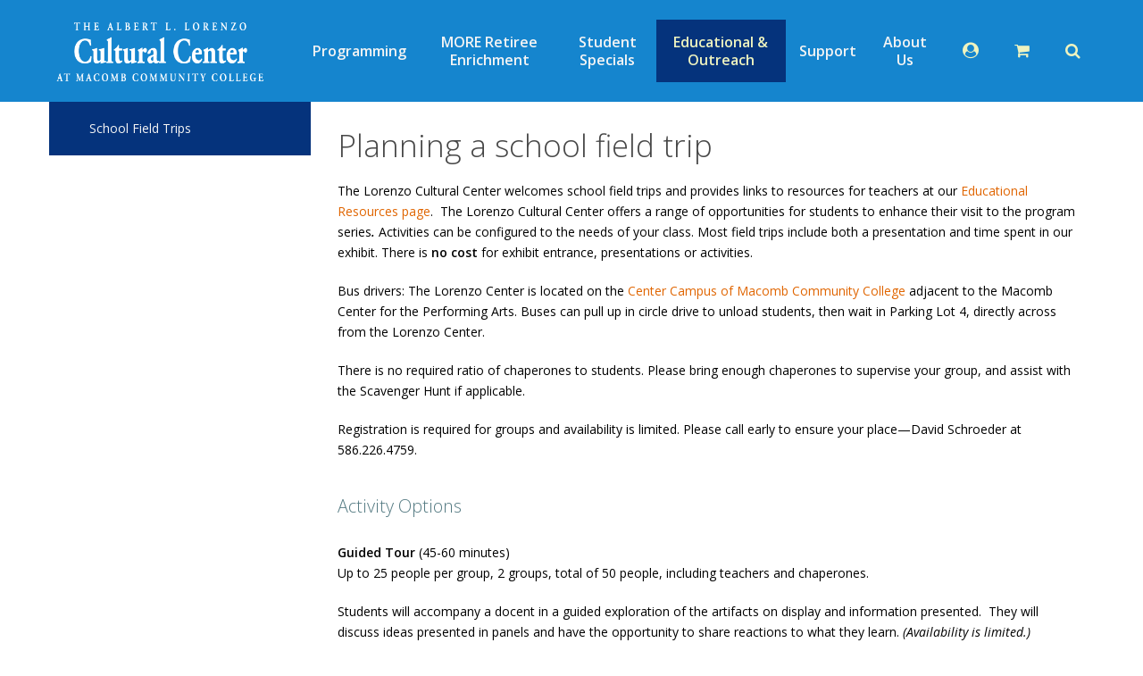

--- FILE ---
content_type: text/html
request_url: https://www.lorenzoculturalcenter.com/educational-resources/School%20Field%20Trips.html
body_size: 5264
content:
<!DOCTYPE html>
<html xmlns="http://www.w3.org/1999/xhtml" lang="en">
<head>
<meta charset="utf-8"/>
<meta content="IE=edge" http-equiv="X-UA-Compatible"/>
<meta content="width=device-width, initial-scale=1" name="viewport"/><link href="/favicon.ico" rel="shortcut icon" type="image/x-icon"/><link href="/favicon.ico" rel="icon" type="image/x-icon"/>
<title>School Field Trips</title>
<!-- Fonts -->
<link href="../_files/_redesign/css/fonts.css" rel="stylesheet"/>

<!-- Bootstrap -->
<link href="../_files/_redesign/css/bootstrap.css" rel="stylesheet"/>

<!-- Icons -->
<link href="https://maxcdn.bootstrapcdn.com/font-awesome/4.7.0/css/font-awesome.min.css" rel="stylesheet"/>

<!-- Libs -->
<link href="https://cdnjs.cloudflare.com/ajax/libs/slick-carousel/1.6.0/slick.min.css" rel="stylesheet"/>

<!-- Site Stylesheet -->
<link href="../_files/_redesign/css/main.css" rel="stylesheet"/>

	<!-- Google Tag Manager -->
	<script>(function(w,d,s,l,i){w[l]=w[l]||[];w[l].push({'gtm.start':
new Date().getTime(),event:'gtm.js'});var f=d.getElementsByTagName(s)[0],
j=d.createElement(s),dl=l!='dataLayer'?'&l='+l:'';j.async=true;j.src=
'https://www.googletagmanager.com/gtm.js?id='+i+dl;f.parentNode.insertBefore(j,f);
})(window,document,'script','dataLayer','GTM-M42ZHN7');</script>
	<!-- End Google Tag Manager -->
	
<meta content="wpJIJ7hq7ofVeQVRMk_pBzGzYEP8npckGSwVjGcEnRQ" name="google-site-verification"/>

<!-- HTML5 shim and Respond.js for IE8 support of HTML5 elements and media queries -->
<!-- WARNING: Respond.js doesn't work if you view the page via file:// -->
<!--[if lt IE 9]>
    <script src="https://oss.maxcdn.com/html5shiv/3.7.3/html5shiv.min.js"></script>
    <script src="https://oss.maxcdn.com/respond/1.4.2/respond.min.js"></script>
<![endif]-->

<script>
(function() {
  var cx = '432d06d40137c4ce7';
  var gcse = document.createElement('script');
  gcse.type = 'text/javascript';
  gcse.async = true;
  gcse.src = 'https://cse.google.com/cse.js?cx=' + cx;
  var s = document.getElementsByTagName('script')[0];
  s.parentNode.insertBefore(gcse, s);
})();
</script>



</head>
<body class="macomb-center">
    <!-- Google Tag Manager (noscript) -->

<noscript><iframe src="https://www.googletagmanager.com/ns.html?id=GTM-M42ZHN7"
height="0" width="0" style="display:none;visibility:hidden"></iframe></noscript>

<!-- End Google Tag Manager (noscript) -->
<a class="sr-only sr-only-focusable" href="#main-content">Skip to main content</a> 

<header>
	<nav class="navbar" id="primary-nav">
		<div class="container container-relative">
			<!-- Brand and toggle get grouped for better mobile display -->
			<div class="navbar-header">
			    <div class="mobile-navbar-left">
    				<button aria-expanded="false" class="navbar-toggle collapsed" data-target="#macomb-center-nav" data-toggle="collapse" type="button">
    					<span class="sr-only">Toggle navigation</span>
    					<span class="icon-bar"></span>
    					<span class="icon-bar"></span>
    					<span class="icon-bar"></span>
    				</button>
    				
    				<a class="navbar-brand" href="../index.html">
					    <img alt="Lorenzo Cultural Center Logo" src="../_files/_redesign/images/CulturalCntrColateralInsigniaWHT.png"/>
				    </a>
    			</div>
    			<div class="mobile-navbar-right">
    			    <a href="../box-office/account.html" title="account login">
				        <span class="sr-only">Account</span>
				       <i aria-hidden="true" class="fa fa-user-circle"></i>
				    </a>
    				<a href="../box-office/checkout.html" title="view your cart">
				        <span class="sr-only">Checkout</span>
				        <i aria-hidden="true" class="fa fa-shopping-cart"></i>
				    </a>
    				<button aria-expanded="false" class="navbar-toggle navbar-toggle-right" data-target="#search-bar" data-toggle="collapse" type="button">
    					<span class="sr-only">Toggle search</span>
    					<i aria-hidden="true" class="fa fa-search"></i>
    				</button>
    			</div>
			</div>
			<!-- Collect the nav links, forms, and other content for toggling -->
			<div class="collapse navbar-collapse" id="macomb-center-nav">
				<ul class="nav navbar-nav navbar-right">

				    				            					<li class="dropdown">
    					        					        					        					        					    <a aria-expanded="false" aria-haspopup="true" class="dropdown-toggle" data-toggle="dropdown" href="../programming/index.html">
    					        Programming
    						</a>
        					        					<ul class="dropdown-menu">
        					            					                					                    					                            					                							<li>
            								<a href="../programming/submit-your-story.html">Submit Your Story</a>
            							</li>
            						    							        					                					                    					                            					                							<li>
            								<a href="../programming/index.html">Exhibits</a>
            							</li>
            						    							        					                					                    					                            					                							<li>
            								<a href="../programming/cultural-excursions.html">Cultural Excursions</a>
            							</li>
            						    							        					                					                    					                            					                							<li>
            								<a href="../programming/day-of-the-dead.html">Day of the Dead</a>
            							</li>
            						    							        					                					                    					                            					                							<li>
            								<a href="../programming/museum-theatre.html">Museum Theatre</a>
            							</li>
            						    							    						</ul>
    					</li>
    								            					<li class="dropdown">
    					        					        					        					        					    <a aria-expanded="false" aria-haspopup="true" class="dropdown-toggle" data-toggle="dropdown" href="../more/index.html">
    					        MORE Retiree Enrichment
    						</a>
        					        					<ul class="dropdown-menu">
        					            					                					                    					                            					                							<li>
            								<a href="../more/index.html">Session Registration</a>
            							</li>
            						    							    						</ul>
    					</li>
    								            					<li class="dropdown">
    					        					        					        					        					    <a aria-expanded="false" aria-haspopup="true" class="dropdown-toggle" data-toggle="dropdown" href="../student-specials/index.html">
    					        Student Specials
    						</a>
        					        					<ul class="dropdown-menu">
        					            					                					                    					                            					                							<li>
            								<a href="../student-specials/index.html">Student Specials</a>
            							</li>
            						    							    						</ul>
    					</li>
    								        				            					<li class="active dropdown">
    					        					        					        					        					    <a aria-expanded="false" aria-haspopup="true" class="dropdown-toggle" data-toggle="dropdown" href="index.html">
    					        Educational &amp; Outreach
    						</a>
        					        					<ul class="dropdown-menu">
        					            					                					                    					                            					                							<li>
            								<a href="index.html">Educational &amp; Outreach</a>
            							</li>
            						    							        					                					                    					                            					                							<li>
            								<a href="School Field Trips.html">School Field Trips</a>
            							</li>
            						    							    						</ul>
    					</li>
    								            					<li class="dropdown">
    					        					        					        					        					    <a aria-expanded="false" aria-haspopup="true" class="dropdown-toggle" data-toggle="dropdown" href="../support/index.html">
    					        Support
    						</a>
        					        					<ul class="dropdown-menu">
        					            					                					                    					                            					                							<li>
            								<a href="../support/index.html">Give Today</a>
            							</li>
            						    							        					                					                    					                            					                							<li>
            								<a href="../support/program-partners.html">Program Partners</a>
            							</li>
            						    							        					                					                    					                            					                							<li>
            								<a href="../support/sponsors.html">Our Sponsors</a>
            							</li>
            						    							        					                					                    					                            					                							<li>
            								<a href="../support/sponsorship.html">Sponsorship</a>
            							</li>
            						    							        					                					                    					                            					                							<li>
            								<a href="../support/become-a-volunteer.html">Become a Volunteer</a>
            							</li>
            						    							    						</ul>
    					</li>
    								            					<li class="dropdown">
    					        					        					        					        					    <a aria-expanded="false" aria-haspopup="true" class="dropdown-toggle" data-toggle="dropdown" href="../about-us/index.html">
    					        About Us
    						</a>
        					        					<ul class="dropdown-menu">
        					            					                					                    					                            					                							<li>
            								<a href="../about-us/index.html">About Us</a>
            							</li>
            						    							        					                					                    					                            					                							<li>
            								<a href="../about-us/board-of-trustees.html">Board of Trustees</a>
            							</li>
            						    							        					                					                    					                            					                							<li>
            								<a href="../about-us/map.html">Map &amp; Driving Directions</a>
            							</li>
            						    							        					                					                    					                            					                							<li>
            								<a href="../about-us/Planning Your Visit.html">Planning Your Visit</a>
            							</li>
            						    							        					                					                    					                            					                							<li>
            								<a href="../about-us/Frequently Asked Questions.html">FAQs</a>
            							</li>
            						    							        					                					                    					                            					                							<li>
            								<a href="../about-us/contact-us.html">Contact Us</a>
            							</li>
            						    							    						</ul>
    					</li>
    				    				
    				<li class="hidden-xs">
    				    <a href="../box-office/account.html" title="account login">
    				        <span class="sr-only">Account</span>
    				       <i aria-hidden="true" class="fa fa-user-circle"></i>
    				    </a>
    				</li>
    				
    				<li class="hidden-xs">
    				    <a href="../box-office/checkout.html" title="view your cart">
    				        <span class="sr-only">Checkout</span>
    				        <i aria-hidden="true" class="fa fa-shopping-cart"></i>
    				    </a>
    				</li>
    				
    				<li class="hidden-xs">
						<a aria-expanded="false" data-target="#search-bar" data-toggle="collapse" href="#search-bar" type="button">
							<span class="sr-only">Toggle search</span>
							<i aria-hidden="true" class="fa fa-search"></i>
						</a>
					</li>
				</ul>
			</div>
			<!-- /.navbar-collapse -->
			<div class="collapse" id="search-bar">
                <form action="../search.html" class="form-inline">
                    <div class="form-group">
                        <label class="sr-only" for="search-site">Search Site</label>
                        <input name="cx" type="hidden" value="54efb775463bb271b"/> 
                                                <input name="ie" type="hidden" value="UTF-8"/> 
                        <div class="input-group">
                            <input class="form-control" id="search-site" name="q" placeholder="Search" type="text"/>
                            <button class="input-group-addon btn" type="submit">
                                <span class="sr-only">Toggle search</span>
                                <i class="fa fa-search" aria-hidden="true"></i>
                            </button>
                        </div>
                    </div>
                <input type="hidden" name="as_sfid" value="AAAAAAVjyE7lAePFkGdlxdy2rGXUMMc9SY7aMOkLvls6AxrMVq7P7SumHKWobqNv6MyJqAzFhEluL8uioHotU4vJbJrODaCsGRteq-WOgKquqpTvItUu1IPv2prPeXSIDrC6Vlw=" /><input type="hidden" name="as_fid" value="ff0226a3dfeca6dae7cb78e03a4676f63a6d3f02" /></form>
            </div>
		</div>
		<!-- /.container -->
	</nav>
</header>
<div class="container" id="main-content" tabindex="-1">
<div class="row row-with-positioning">
<div class="col-sm-9 col-sm-push-3 col-positioning-z-1">
    <article class="interior-page">
                            <h1>Planning a school field trip</h1>
                            <p><p>The Lorenzo Cultural Center welcomes school field trips and provides links to resources for teachers at our<span>&#160;</span><a href="https://www.lorenzoculturalcenter.com/educational-resources/index.html">Educational Resources page</a>.&#160; The Lorenzo Cultural Center offers a range of opportunities for students to enhance their visit to the program series<strong><em>.<span>&#160;</span></em></strong>Activities can be configured to the needs of your class. Most field trips include both a presentation and time spent in our exhibit. There is<span>&#160;</span><strong>no cost</strong><span>&#160;</span>for exhibit entrance, presentations or activities.</p>
<p>Bus drivers: The Lorenzo Center is located on the<span>&#160;</span><a href="https://www.lorenzoculturalcenter.com/attachments%20PDFs/Center-Campus.pdf">Center Campus of Macomb Community College</a>&#160;adjacent to the Macomb Center for the Performing Arts. Buses can pull up in circle drive to unload students, then wait in Parking Lot 4, directly across from the Lorenzo Center.</p>
<p>There is no required ratio of chaperones to students. Please bring enough chaperones to supervise your group, and assist with the Scavenger Hunt if applicable.</p>
<p>Registration is required for groups and availability is limited. Please call early to ensure your place&#8212;David Schroeder at 586.226.4759.</p>
<h2><br/>Activity Options</h2>
&#8203;
<table>
<tbody>
<tr>
<td>
<p><strong>Guided Tour&#160;</strong>(45-60 minutes)<br/>Up to 25 people per group, 2 groups, total of 50 people, including teachers and chaperones.</p>
<p>Students will accompany a docent in a guided exploration of the artifacts on display and information presented.&#160; They will discuss ideas presented in panels and have the opportunity to share reactions to what they learn.<span>&#160;</span><em>(Availability is limited.)</em></p>
<p><strong>Scavenger Hunt (self-guided activity)&#160;</strong>(45 - 60 minutes)<br/>Up to 200 students plus chaperones and teachers.</p>
<p>Students will use panels and artifacts in the exhibit to complete questions on a double-sided worksheet. Answers can be found in the exhibit as students explore. The scavenger hunt also compels students to think about and react to the exhibit by asking some open-ended questions that could be used for discussion or essay assignments in class.</p>
<p><strong>Onsite Presentations<br/></strong>(Each presentation lasts approximately 1 hour)</p>
<p>Please see our Brochure<a href="https://www.lorenzoculturalcenter.com/attachments%20PDFs/tall-tales-and-folklore-brochure-text.pdf"></a><span>&#160;</span>for a full listing of presentations, workshops and lectures, led by locally and nationally known authors, professors, historians and performers.&#160; For information about which presentations are best for your students, please call David Schroeder at 586.226.4759.</p>
<p><strong>Online Resources</strong></p>
<p><a href="https://www.lorenzoculturalcenter.com/educational-resources/index.html">Find links to lesson plans, local resources, books, and websites</a><span>&#160;</span>to more fully explore the themes of the program series. Resources also include the exhibit text, which you could use with your students before or after your visit.</p>
</td>
</tr>
</tbody>
</table></p>
                                                </article>
</div> 

<div class="col-sm-3 col-sm-pull-9 col-positioning-z-10">
    <div class="subnav-container">
        <ul class="subnav list-unstyled">
                                                                            <li><a href="School Field Trips.html">School Field Trips</a></li>
                    </ul>
    </div>
</div></div>


<div class="container container-center">
    <a href="https://www.macomb.edu/index.html" target="_blank">
        <img alt="Lorenzo Cultural Center" class="img-responsive margin-auto" src="../_files/_redesign/images/macomb-logo.png"/>
    </a>
</div>
</div>
<pre><code><strong>ALBERT L. LORENZO CULTURAL CENTER</strong><br/>MACOMB&#160;COUNTY'S&#160;PLACE&#160;FOR&#160;DISCOVERY&#160;<br/></code><code>Macomb Community College-Center Campus&#160;|&#160;</code><code>44575 Gar&#64257;eld Road&#160;|&#160;</code><code><span itemprop="addressLocality">Clinton Township, MI&#160;</span><span itemprop="postalCode">48038-1139<br/><strong>Office Hours:</strong> 8am-5pm | </span><strong>Contact Us:</strong> <a href="tel:586.286.2222">586.445.7348</a> | <a href="mailto:CulturalCenter@macomb.edu">CulturalCenter@macomb.edu</a> <a href="tel:586.286.2222"><br/></a></code></pre>
<div id="footer">
<div class="container">
<div class="row" itemtype="http://schema.org/Organization"><a href="http://www.MacombCenter.com">Macomb Center for the Performing Arts</a></div>
<div class="row" itemtype="http://schema.org/Organization"></div>
<div class="row" itemtype="http://schema.org/Organization"><a href="#">Privacy Policy</a></div>
</div>
</div> <!-- jQuery (necessary for Bootstrap's JavaScript plugins) -->
<script src="https://ajax.googleapis.com/ajax/libs/jquery/1.12.4/jquery.min.js"></script>
<!-- Include all compiled plugins (below), or include individual files as needed -->
<script src="https://maxcdn.bootstrapcdn.com/bootstrap/3.3.7/js/bootstrap.min.js"></script>
<script data-account="TtAcsYKrL5" src="https://cdn.userway.org/widget.js"></script>
<!-- Libs -->
<script src="https://cdnjs.cloudflare.com/ajax/libs/slick-carousel/1.6.0/slick.min.js"></script>


<!-- Site Js -->
<script src="../_files/_redesign/js/main.js"></script>

 <gcse:searchresults-only></gcse:searchresults-only> 


<script type="text/javascript">
  var sAId = "628";
  var sCId = "3815";
  
  (function() {
    function async_load(){
      var s = document.createElement('script'); s.type = 'text/javascript';
      s.src = (('https:' == document.location.protocol) ? "https://ssl.spectate.com" : "http://cdn.spectate.com") + "/s.js";
      var c = document.getElementsByTagName('script')[0]; c.parentNode.insertBefore(s, c);
    }
    if(window.attachEvent) { window.attachEvent('onload', async_load); }
    else { window.addEventListener('load', async_load, false); }
  })();
</script>




</body>
</html>

--- FILE ---
content_type: text/css
request_url: https://www.lorenzoculturalcenter.com/_files/_redesign/css/fonts.css
body_size: -237
content:
@import url('https://fonts.googleapis.com/css?family=Open+Sans:300,300i,400,400i,600,600i');


--- FILE ---
content_type: text/css
request_url: https://www.lorenzoculturalcenter.com/_files/_redesign/css/main.css
body_size: 7713
content:
/* Global */
body { width: 100%; overflow-x: hidden; }
article p { line-height: 1.67; }
article ul li, article ol li { line-height: 1.67; }
article h1 { font-size: 35px; font-family: 'Open Sans', sans-serif; font-weight: 300; color: #474747; }
article h2 { font-size: 19.81132075px; font-family: 'Open Sans', sans-serif; font-weight: 300; color: #547A82; }
article blockquote { font-family: Georgia, Times, "Times New Roman", serif; border: none; background: #eef47a; color: #474747; padding: 10px; font-size: 21px; font-style: italic; }
article blockquote p { line-height: 1.2; }
article blockquote * { font-family: inherit; color: inherit; }
article blockquote footer:before { content: "\007e  \00a0"; }
.seo-title { display: none; }

/*HEADER*/
/*Main Menu*/
#primary-nav { background: #1585ce; color: #f4f4f4; border: none; margin-bottom: 0; }
#primary-nav .navbar-brand > img { display: block; }
#primary-nav .navbar-nav a { color: #f4f4f4; font-size: 16px; font-weight: 600; }
#primary-nav .navbar-nav a .fa { font-size: 18px; line-height: 1; color: #eef3bf; }
#primary-nav .navbar-nav > li { text-align: center; }
#primary-nav .navbar-nav > li.active { background-color: #05337c; }
#primary-nav .navbar-nav > li.active a { color: #eef3bf; }
#primary-nav .navbar-nav > li > a { height: 100%; }
#primary-nav .navbar-nav > li > a:hover, #primary-nav .navbar-nav > li > a:focus { background-color: #05337c; color: #eef3bf; }

/*Dropdown Menu*/
#primary-nav .navbar-nav > li .dropdown-menu { background-color: #1585ce; border: none; -webkit-box-shadow: rgba(71,71,71,.2) 3px 3px 8px; box-shadow: rgba(71,71,71,.2) 3px 3px 8px; }
#primary-nav .navbar-nav > li .dropdown-menu a { padding: 7px 14px; }
#primary-nav .navbar-nav > li .dropdown-menu a:hover, #primary-nav .navbar-nav > li .dropdown-menu afocus { background-color: #ffffff30; }

/*Search Bar*/
#primary-nav #search-bar { position: absolute; right: 0; bottom: -75px; width: 250px; height: 75px !important; background: #474747; z-index: 1000; padding: 20px; }
#primary-nav #search-bar .form-control { width: 80%; }
#primary-nav #search-bar .input-group-addon.btn { height: 34px; background: #547A82; color: #f4f4f4; }

@media (max-width:767px) {
    .navbar-header { display: flex; align-content: center; justify-content: space-between; padding-top: 6px; padding-bottom: 6px; }
    .mobile-navbar-left { flex-grow: 1; display: flex; align-items: center; }
    .mobile-navbar-left > .navbar-toggle { float: none; }
    .mobile-navbar-left .navbar-brand { float: none; display: block; padding: 0; }
    #primary-nav .navbar-brand > img { width: 150px; }
    .mobile-navbar-right { flex-grow: 1; display: flex; justify-content: flex-end; align-items: center; }
    #primary-nav .navbar-toggle .icon-bar { background: #fff; }
    .mobile-navbar-right > a { display: inline-block; padding: 9px 10px; margin: 8px 8px 8px 0; }
    #primary-nav .navbar-nav>li .dropdown-menu { position: static; float: none; text-align: center; }
    #primary-nav .navbar-nav>li .dropdown-menu a { padding: 10px 14px; }
    #primary-nav .mobile-navbar-right .fa { font-size: 18px; color: #fff; }
}

@media (min-width:768px) {
    #primary-nav { padding: 12px; }
    #primary-nav > .container { display: flex; align-items: center; justify-content: flex-start; padding: 0; }
    #primary-nav .navbar-header { float: none; }
    #primary-nav .navbar-brand > img { width: 200px; }
    #primary-nav #macomb-center-nav { flex-grow: 1; padding-left: 20px; padding-right: 0; }
    #primary-nav .navbar-right { float: none !important; margin-right: 0; padding-right: 0; display: flex; align-items: center; justify-content: flex-end; }
    #primary-nav.navbar>.container .navbar-brand, .navbar>.container-fluid .navbar-brand { float: none; display: block; height: auto; margin: 0; padding: 0; padding-right: 10px; }
    #primary-nav .navbar-nav>li { flex-grow: 1; float: none; }
    #primary-nav .navbar-nav>li.hidden-xs { flex-grow: 0; margin-left: 10px; }
    #primary-nav .navbar-nav>li .dropdown-menu { width: 200px; left: 0; }
    .mobile-navbar-right { display: none; }
    #primary-nav .navbar-nav>li .dropdown-menu a { white-space: normal; }
}

@media (min-width: 768px) and (max-width: 920px) {
    #primary-nav > .container { flex-wrap: wrap; }
}

@media (min-width: 768px) and (max-width: 1199px) {
  #primary-nav > .container { width: auto; padding: 0; margin: 0; }
  #primary-nav .navbar-nav>li>a { padding: 10px; font-size: 14px; }
}

@media (min-width:1199px) {
  #primary-nav .navbar-brand > img { width: 250px; }
  #primary-nav .navbar-nav > li > a { padding: 15px; }
}

/*FOOTER*/
#footer { background: #2e2e2e; padding: 30px; margin-top: 30px; }
@media (min-width:768px) {
  #footer { padding-top: 60px; padding-bottom: 90px; }
}
#footer p, #footer a, #footer li { color: #f4f4f4; font-weight: 600; font-size: 10.89622642px; line-height: 1.4; }
#footer li { display: inline-block; }
#footer li:before { content: " | "; }
#footer li:first-child:before { content: ""; }
#footer p, #footer ul { margin-bottom: 8px; }
.carousel .carousel-inner .item img { width: 100%; }
.carousel#carousel-macomb-center-hero .carousel-inner { background: #05337c; padding-bottom: 150px; }
.carousel#carousel-macomb-center-hero .carousel-indicators { position: absolute; bottom: 10px; left: initial; right: 10%; width: 30%; margin-left: initial; text-align: right; }
.carousel#carousel-macomb-center-hero .carousel-indicators li { border-color: #eef47a; }
.carousel#carousel-macomb-center-hero .carousel-indicators li.active { background-color: #eef47a; }
.carousel#carousel-macomb-center-hero .carousel-caption { bottom: -150px; text-align: left; left: 10%; padding-bottom: 15px; }
.carousel#carousel-macomb-center-hero .carousel-caption h2 { color: #f4f4f4; font-family: Georgia, Times, "Times New Roman", serif; letter-spacing: 1px; font-size: 16.23207547px; }
@media (min-width:768px) {
  .carousel#carousel-macomb-center-hero .carousel-caption h2 { font-size: 27.73584906px; }
}
.carousel#carousel-macomb-center-hero .carousel-caption p { color: #f4f4f4; font-family: Georgia, Times, "Times New Roman", serif; font-size: 9.98490566px; letter-spacing: 1px; }
@media (min-width:768px) {
  .carousel#carousel-macomb-center-hero .carousel-caption p { font-size: 18.49056604px; }
}
.carousel#carousel-macomb-center-hero .carousel-caption a { color: #f4f4f4; border: 1px solid #eef47a; padding: 8px 12px; border-radius: 18px; font-size: 10.03773585px; font-weight: 600; font-family: 'Open Sans', sans-serif; display: inline-block; }
@media (min-width:768px) {
  .carousel#carousel-macomb-center-hero .carousel-caption a { font-size: 11.84716981px; }
}
.container-social .social-header { font-size: 32.66226415px; font-weight: 300; text-align: center; color: #E06500; }
.container-social .social-header strong { font-weight: 600; }
.container-social .social-item { position: relative; float: left; width: 49.9999998%; }
@media (min-width:992px) {
  .container-social .social-item { width: 24.9999998%; }
}
.container-social .social-item .social-image { width: 100%; }
.container-social .social-item a, .container-social .social-item * { color: #fff; }
.container-social .social-item div { position: absolute; }
.container-social .social-item div.badget { bottom: 5px; right: 5px; z-index: 15; }
.container-social .social-item div.overlay { z-index: 2; width: 100%; height: 100%; background-color: rgba(71, 71, 71, 0.5); top: 0; left: 0; }
.container-social .social-item div.overlay.light-green { background-color: rgba(238, 243, 191, 0.5); }
.container-social .social-item div.overlay.green { background-color: rgba(238, 244, 122, 0.5); }
.container-social .social-item div.overlay.dark-blue { background-color: rgba(5, 51, 124, 0.5); }
.container-social .social-item div.overlay.orange { background-color: rgba(224, 101, 0, 0.5); }
.container-social .social-item .fa { font-size: 2em; }
.container-social .social-item .fa.fa-facebook { border: solid 1px #fff; font-size: 1.8em; padding: 0.1em 0.3em; }
.container-social .social-item .center-text { z-index: 5; top: 35%; width: 100%; text-align: center; font-size: 1.333em; font-weight: 300; }
.container-social .social-item .center-text strong { font-size: 1.833em; font-weight: 300; }
.container-social .social-item .bottom-text { z-index: 5; font-size: 1.333em; font-weight: 400; bottom: 5px; left: 5px; width: 80%; }
@media (min-width:992px) {
  .container-social .social-links { text-align: right; }
}
.container-social .social-links .social-label { font-size: 1.62333333em; color: #f4f4f4; text-align: center; margin-top: 30px; }
@media (min-width:992px) {
  .container-social .social-links .social-label { display: inline-block; margin-right: 15px; }
}
.container-social .social-links ul { display: -ms-flexbox; display: -webkit-box; display: flex; -ms-flex-wrap: nowrap; flex-wrap: nowrap; margin: 30px 0; }
@media (min-width:992px) {
  .container-social .social-links ul { display: inline-block; }
}
.container-social .social-links ul li { -webkit-box-flex: 1; -ms-flex: 1; flex: 1; text-align: center; }
@media (min-width:992px) {
  .container-social .social-links ul li { display: inline-block; -webkit-box-flex: initial; -ms-flex: initial; flex: initial; margin-right: 15px; }
}
.container-social .social-links ul li a { padding: 10px 15px; background: #05337c; color: #fff; font-size: 2em; }
.container-social .social-links ul li a .fa-youtube { padding: 0 2px; }
.container-social .social-links ul li a .fa-google-plus { font-size: 0.9em; }
.container-social .social-links ul li a .fa-facebook { padding: 0 6px; }
.container-social .social-links ul li a .fa-twitter { padding: 0 1px; }
.container-social .social-links ul li a .fa-instagram { padding: 0 2px; }
.container-social hr { border-color: #eef47a; margin: 0 15px 20px; }

/* Structures */
.flex-eq-wrap { display: -webkit-box; display: -ms-flexbox; display: flex; }
.flex-eq-wrap > .flex-eq-height-width { -webkit-box-flex: 1; -ms-flex: 1; flex: 1; }
.row.row-flex { display: -webkit-box; display: -ms-flexbox; display: flex; -ms-flex-wrap: wrap; flex-wrap: wrap; }
.row.row-flex > [class*='col-'] { display: -webkit-box; display: -ms-flexbox; display: flex; -webkit-box-orient: vertical; -webkit-box-direction: normal; -ms-flex-direction: column; flex-direction: column; }
.subnav-container { background-color: #05337c; padding: 30px; }
@media (min-width:992px) {
  .subnav-container { padding: 10px 15px 10px 45px !important; }
}
.subnav-container li a { margin-top: 5px; border-top: 1px solid #f4f4f4; padding-top: 5px; color: #f4f4f4; text-decoration: none; display: block; font-size: 14px; }
.subnav-container li a:hover { text-decoration: none; }
.subnav-container li:first-child a { border-top: none; }
.col-xs-1 .subnav-container, .col-sm-1 .subnav-container, .col-md-1 .subnav-container, .col-lg-1 .subnav-container, .col-xs-2 .subnav-container, .col-sm-2 .subnav-container, .col-md-2 .subnav-container, .col-lg-2 .subnav-container, .col-xs-3 .subnav-container, .col-sm-3 .subnav-container, .col-md-3 .subnav-container, .col-lg-3 .subnav-container, .col-xs-4 .subnav-container, .col-sm-4 .subnav-container, .col-md-4 .subnav-container, .col-lg-4 .subnav-container, .col-xs-5 .subnav-container, .col-sm-5 .subnav-container, .col-md-5 .subnav-container, .col-lg-5 .subnav-container, .col-xs-6 .subnav-container, .col-sm-6 .subnav-container, .col-md-6 .subnav-container, .col-lg-6 .subnav-container, .col-xs-7 .subnav-container, .col-sm-7 .subnav-container, .col-md-7 .subnav-container, .col-lg-7 .subnav-container, .col-xs-8 .subnav-container, .col-sm-8 .subnav-container, .col-md-8 .subnav-container, .col-lg-8 .subnav-container, .col-xs-9 .subnav-container, .col-sm-9 .subnav-container, .col-md-9 .subnav-container, .col-lg-9 .subnav-container, .col-xs-10 .subnav-container, .col-sm-10 .subnav-container, .col-md-10 .subnav-container, .col-lg-10 .subnav-container, .col-xs-11 .subnav-container, .col-sm-11 .subnav-container, .col-md-11 .subnav-container, .col-lg-11 .subnav-container, .col-xs-12 .subnav-container, .col-sm-12 .subnav-container, .col-md-12 .subnav-container, .col-lg-12 .subnav-container { margin-left: -15px; margin-right: -15px; }
#primary-nav > div > div.navbar-header > a { padding: 4px 15px; height: 100px; }
#macomb-center-nav > ul > li:nth-child(1) > ul > li:nth-child(2) > a { word-break: break-all; }
@media (min-width:768px) {
  .interior-page { padding-top: 30px; padding-left: 15px; }
}
.interior-page > h1:first-child { margin-top: 0; }
.interior-page p { margin-bottom: 20px; }
.interior-page blockquote { margin-left: -15px; margin-right: -15px; width: 100%; width: calc(100% + 30px); }
@media (min-width:768px) {
  .interior-page blockquote { width: initial; margin-left: -30px; padding-left: 30px; margin-right: -9999px; padding-right: 9999px; }
}
.interior-page .content-divider { height: 150px; background: #e9f2f4; background: -webkit-gradient(left top, right top, color-stop(0%, #e9f2f4), color-stop(30%, #e9f2f4), color-stop(30%, #e9f2f4), color-stop(30%, #f76f00), color-stop(33%, #f76f00), color-stop(33%, #1585ce), color-stop(100%, #1585ce)); background: -webkit-gradient(linear, left top, right top, from(#e9f2f4), color-stop(30%, #e9f2f4), color-stop(30%, #e9f2f4), color-stop(30%, #f76f00), color-stop(33%, #f76f00), color-stop(33%, #1585ce), to(#1585ce)); background: linear-gradient(to right, #e9f2f4 0%, #e9f2f4 30%, #e9f2f4 30%, #f76f00 30%, #f76f00 33%, #1585ce 33%, #1585ce 100%); filter: progid:DXImageTransform.Microsoft.gradient(startColorstr='#e9f2f4', endColorstr='#1a82a8', GradientType=1); padding: 0 1500px; margin: 0 -1500px; padding: 0 calc(50vw); margin: 0 calc(-50vw); margin-top: 30px; margin-bottom: 30px; }
.interior-page .content-divider:after { background-image: url('backgrounds/content-divider.png'); background-repeat: no-repeat; height: 150px; width: 10000%; content: " "; position: absolute; left: 20%; background-position-y: center; }
@media (min-width:768px) {
  .homepage .homepage-supplemental-navbar { border-bottom: solid 1px #eef47a; }
}
.homepage .homepage-supplemental-navbar .container, .homepage .homepage-supplemental-navbar .navbar-header { margin: 0 auto; padding: 0; }
.homepage .homepage-supplemental-navbar .navbar-toggle { float: none; color: #E06500; font-size: 21.13207547px; border: 2px solid #E06500; width: 80%; margin: 15px 10% 0; }
.homepage .homepage-supplemental-navbar .navbar-toggle .glyphicon { color: #547A82; float: right; }
.homepage .homepage-supplemental-navbar .navbar-toggle .glyphicon-chevron-right { display: none; }
.homepage .homepage-supplemental-navbar .navbar-toggle .glyphicon-chevron-down { display: inline-block; }
.homepage .homepage-supplemental-navbar .navbar-toggle.collapsed .glyphicon-chevron-right { display: inline-block; }
.homepage .homepage-supplemental-navbar .navbar-toggle.collapsed .glyphicon-chevron-down { display: none; }
.homepage .homepage-supplemental-navbar .navbar-collapse { width: 80%; margin-left: 10%; border: 2px solid #547A82; border-top: none; }
@media (min-width:768px) {
  .homepage .homepage-supplemental-navbar .navbar-collapse { text-align: center; border: none; }
}
@media (min-width:768px) {
  .homepage .homepage-supplemental-navbar .navbar-nav { display: inline-block; float: none; }
  .homepage .homepage-supplemental-navbar .navbar-nav li:after { content: " | "; display: inline-block; }
  .homepage .homepage-supplemental-navbar .navbar-nav li:last-child:after { content: ""; display: none; }
  .homepage .homepage-supplemental-navbar .navbar-nav a { display: inline-block; }
}
.homepage .social-links { text-align: center; }
@media (min-width:768px) {
  .homepage .social-links { text-align: right; }
}
.homepage .social-links .list-unstyled { display: inline-block; }
.homepage .social-links .list-unstyled li { float: left; position: relative; display: block; margin: 0 5px; }
@media (min-width:768px) {
  .homepage .social-links .list-unstyled li { margin: 0 10px; }
}
.homepage .social-links .list-unstyled li a { display: inline-block; font-size: 22.45283019px; background: #474747; color: #f4f4f4; padding: 10px 15px; border-radius: 100%; }
.homepage .social-links .list-unstyled li a .fa-facebook { padding: 0 5px; }
.homepage .social-links .list-unstyled li a .fa-twitter { padding: 0 1px; }
.homepage .social-links .list-unstyled li a .fa-instagram { padding: 0 2px; }
.homepage .social-links .list-unstyled li a .fa-youtube { padding: 0 2px; }
.homepage #upcoming-events h2 { font-family: 'Open Sans', sans-serif; color: #474747; font-weight: 300; font-size: 18.49056604px; text-align: center; text-transform: uppercase; }
@media (min-width:768px) {
  .homepage #upcoming-events h2 { font-size: 21px; text-align: left; }
}
.homepage #upcoming-events .media { background: #fcfcfc; }
.homepage #upcoming-events .media:nth-child(2) { background: #fff; }
.homepage #upcoming-events .media .media-left img { max-width: 100px; }
@media (min-width:768px) {
  .homepage #upcoming-events .media .media-left img { max-width: 200px; padding-bottom: 15px; }
}
@media (min-width:992px) {
  .homepage #upcoming-events .media .media-left img { max-width: 250px; }
}
.homepage #upcoming-events .media .media-heading { font-family: Georgia, Times, "Times New Roman", serif; color: #616161; font-size: 19.81132075px; line-height: 1.4; }
.homepage #upcoming-events .media .media-heading span { display: block; }
@media (min-width:768px) {
  .homepage #upcoming-events .media .media-heading span { display: inline; float: right; }
}
@media (min-width:768px) {
  .homepage #upcoming-events .media .media-heading { font-size: 23.3245283px; }
}
@media (min-width:768px) {
  .homepage #upcoming-events .media .media-body { padding: 10px; padding-left: 15px; }
}
.homepage #upcoming-events .media p { font-family: Georgia, Times, "Times New Roman", serif; color: #616161; font-style: italic; font-size: 19.81132075px; }
.homepage #upcoming-events .media p span { display: none; }
@media (min-width:768px) {
  .homepage #upcoming-events .media p span { display: inline; }
}
@media (min-width:768px) {
  .homepage #upcoming-events .media p { font-size: 21px; }
}
.homepage #upcoming-events .media a { font-family: Georgia, Times, "Times New Roman", serif; font-size: 19.81132075px; font-style: italic; }
@media (min-width:768px) {
  .homepage #upcoming-events .media a { font-size: 21px; }
}
.homepage #upcoming-events .cta { background: #f4f4f4; text-align: center; font-size: 21px; }
.homepage #upcoming-events .cta a { padding: 15px 0; display: inline-block; }
.homepage .quote-container blockquote { position: relative; padding: 30px 26%; }
.homepage .quote-container blockquote p { font-family: Georgia, Times, "Times New Roman", serif; color: #547A82; text-align: center; font-style: italic; font-size: 32.66226415px; }
.homepage .quote-container blockquote p:before, .homepage .quote-container blockquote p:after { font-size: 139.97358491px; position: absolute; color: #eef47a; }
.homepage .quote-container blockquote p:before { left: 20%; top: 0; content: "\201c"; }
.homepage .quote-container blockquote p:after { bottom: 45px; right: 20%; content: "\201d"; }
.homepage .quote-container blockquote footer { font-family: Georgia, Times, "Times New Roman", serif; color: #547A82; text-align: center; font-style: italic; font-size: 32.66226415px; margin-top: 45px; }
.homepage .quote-container blockquote footer:before { content: ""; display: none; }

/*EVENT PAGE*/
.event-page .show-title .cta-ticket { display: block; float: right; margin-top: 15px; margin-left: 15px; }
.event-page .show-title .cta-ticket:hover { text-decoration: none; }
.event-page .show-title .cta-ticket .fa-ticket { color: #f4f4f4; font-size: 30.37735849px; background: #E06500; padding: 13px 12px; border-radius: 100%; display: block; }
.event-page .show-title .cta-ticket span { display: block; color: #474747; text-transform: uppercase; font-size: 11.88679245px; }
.event-page .show-title h1 { font-size: 35px; font-weight: 300; }
.event-page .show-title h2 { font-size: 18.49056604px; }
.event-page .show-image { margin: auto; width: 100%; max-width: 1600px; }
.event-page .show-information h2 { font-size: 19.81132075px; font-weight: 600; color: #E06500; }
.event-page .show-information p { font-size: 14px; max-width: 900px; }
.event-page .tickets-container { margin: 15px 0; padding-bottom: 15px; background-color: #f6f8f9; }
.event-page .tickets-container h2 { font-size: 19.81132075px; font-weight: 600; }
.event-page .tickets-container .ticket-list li { font-size: 23.77358491px; color: #44afcc; display: inline-block; }
.event-page .tickets-container .ticket-list li:after { content: " | "; }
.event-page .tickets-container .ticket-list li:last-child:after { display: none; }
.event-page .tickets-container p { max-width: 800px; }
.event-page .additional-information .option-video { padding-top: 15px; }
.event-page .additional-information .option-video .additional-container { margin-right: -9999px; padding-right: 9999px; background: #44afcc; }
.event-page .additional-information h2 { font-size: 19.81132075px; font-weight: 600; margin-top: 15px; color: #44afcc; letter-spacing: 1px; }
.event-page .additional-information h3 { font-size: 19.81132075px; font-weight: 600; }
.event-page .additional-information a { color: #44afcc; }
.event-page .sponsors-container { background: #f4f4f4; padding-bottom: 30px; }
.event-page .sponsors-container h2 { font-size: 18.49056604px; font-weight: 600; letter-spacing: 1px; margin: 15px 0; }
.event-page .sponsors-container .sponsors-slider img { max-width: 90%; margin: auto; }
.locationText { font-weight: 600; margin-bottom: 15px; }
.footnote { font-size: .85em; font-style: italic; }

/*Two Column Title Area*/
.event-page .event-detail-title-columns .show-image { max-width: 100%; }
.event-page .event-detail-title-columns .show-title h1 { border-bottom: 2px solid #EB1B2D; padding-bottom: 10px; margin-top: 20px; }
.event-page .event-detail-title-columns .show-title h2 { text-transform: uppercase; margin-bottom: 20px; margin-top: 10px; }
.event-page .event-detail-title-columns .show-title .cta-ticket { float: none; margin: 30px auto 20px auto; text-align: center; width: 75px; }
.event-page .event-detail-title-columns .cta-ticket > .fa-ticket { margin-bottom: 6px; }
@media (min-width:992px) {
    .event-detail-title-columns { display: flex; align-items: center; justify-content: space-between; }
    .event-page .event-detail-title-columns .show-title { padding-right: 5%; }
    .event-page .event-detail-title-columns .show-image { max-width: 70%; }
    .event-page .event-detail-title-columns .show-title h1 { padding-bottom: 20px; }
    .event-page .event-detail-title-columns .show-title h2 { margin-top: 20px; }
}
.event-page .right-column-content .show-information h2, .event-page .right-column-content .tickets-information h2 { font-size: 22px; font-weight: 600; color: #EB1B2D; }
.event-page .right-column-content .tickets-information { margin-top: 40px; }

/*Event Detail Dialog popup*/
dialog { background-color: #ffffff; color: #616161; border-width: 1px; border-color: #616161; padding: 50px; z-index: 99999; max-width: 100vw; max-height: 100vh; }
dialog button { font-size: 24px; position: absolute; top: 0; right: 0; color: #616161; border: none; background-color: transparent; padding: 14px 16px; }
dialog::backdrop { background: rgba(0,0,0,0.7); -webkit-backdrop-filter: blur(2px); backdrop-filter: blur(2px); z-index: 99999; }

/*Event Listing Filter Dropdown*/
.eventsFilterDropdown { flex-grow: 1; display: flex; justify-content: flex-start; align-items: center; }
.eventsFilterDropdownLabel { display: block; margin: 0 10px 0 0; font-weight: bold; }
.customSelectWrapper { position: relative; height: 44px; width: 260px; max-width: 100%; }
button.eventsFilterSelectToggle { position: absolute; top: 0; left: 0; border: 1px solid #000000; -moz-border-radius: 24px; -webkit-border-radius: 24px; -o-border-radius: 24px; border-radius: 24px; width: 100%; padding: 14px 18px; background: #ffffff; color: #000000; margin: 0; font-family: 'Open Sans', sans-serif; font-size: 16px; line-height: 1; cursor: pointer; text-align: left; -webkit-appearance: none; -moz-appearance: none; display: flex; justify-content: space-between; align-items: center; height: 44px; }
button.eventsFilterSelectToggle i.fa-chevron-down { transition: all .25s ease-in-out; }
.eventsFilterSelectOptions { position: absolute; top: 0; left: 0; border: 1px solid #000000; -moz-border-radius: 24px; -webkit-border-radius: 24px; -o-border-radius: 24px; border-radius: 24px; width: 100%; background: #ffffff; z-index: 5; padding-top: 44px; }
.eventsFilterButton { display: block; width: 100%; border: none; border-top: 1px solid rgba(112,112,112,.4); padding: 14px 18px; margin: 0; background: transparent; color: #000000; font-weight: 400; font-size: 16px; font-family: 'Open Sans', sans-serif; line-height: 1; cursor: pointer; text-align: left; -webkit-appearance: none; -moz-appearance: none; text-decoration: none; }
.eventsFilterButton:hover, .eventsFilterButton:focus-visible { font-weight: 700; }
.eventsFilterButton.mixitup-control-active { display: none; }
button.eventsFilterSelectToggle[aria-expanded="false"] + .eventsFilterSelectOptions { display: none; }
button.eventsFilterSelectToggle[aria-expanded="true"] + .eventsFilterSelectOptions { display: block; }
button.eventsFilterSelectToggle[aria-expanded="true"]  i.fa-chevron-down { transform: rotate(180deg); z-index: 10; }
button.eventsFilterSelectToggle[aria-expanded="true"] { border-color: transparent; background: transparent; width: 100%; left: auto; right: 0; z-index: 20; }

@media (max-width:992px) {
    #upcoming-events .container { padding-bottom: 0; }
    .events-listing-heading h1 { margin-bottom: 20px; text-align: center; }
    .eventsFilterDropdown { justify-content: center; }
}
@media (min-width:992px) {
    /*.events-listing-heading { display: flex; }*/
    .events-listing-heading h1 { margin: 0 0 20px 0; }
}

.visit-page h1 { font-size: 35px; font-weight: 300; margin-left: 15px; }
.visit-page p { margin-left: 30px; }
.visit-page .tab { margin-bottom: -30px; }
.visit-page .tab .nav-tabs { border: none; }
.visit-page .tab .nav-tabs li { margin: 0; margin-left: 5px; }
@media (min-width:992px) {
  .visit-page .tab .nav-tabs li { margin-left: 15px; }
}
@media (min-width:1200px) {
  .visit-page .tab .nav-tabs li { margin-left: 30px; }
}
.visit-page .tab .nav-tabs li a { font-size: 17.16981132px; font-weight: 600; letter-spacing: 1px; color: #44afcc; background: #f6f8f9; margin: 0; border-radius: 0; border: none; text-transform: uppercase; position: relative; padding: 5px 15px; }
.visit-page .tab .nav-tabs li a:hover { border-top: none; }
@media (min-width:992px) {
  .visit-page .tab .nav-tabs li a { padding: 10px 20px; }
}
@media (min-width:1200px) {
  .visit-page .tab .nav-tabs li a { padding: 15px 30px; }
}
.visit-page .tab .nav-tabs li.active a { background: #44afcc; color: #f6f8f9; }
.visit-page .tab .nav-tabs li.active a:after { content: ""; border-top: 15px solid #44afcc; border-left: 15px solid transparent; border-right: 15px solid transparent; position: absolute; bottom: -15px; left: 43%; left: calc(50% - 15px); }
.visit-page .tab .tab-content { margin-top: 18px; border-top: none; }
.visit-page .tab .map-responsive { overflow: hidden; padding-bottom: 50%; position: relative; height: 0; }
.visit-page .tab .map-responsive iframe { left: 0; top: 0; height: 100%; width: 100%; position: absolute; }

/* Overrides */
.container-no-padding { padding-left: 0; padding-right: 0; }
.container-no-padding > .row { margin-left: 0; margin-right: 0; }
.container-no-padding > .row > [class*='col-'] { padding-left: 0; padding-right: 0; }
.container-no-padding.container { width: 100%; }
@media (min-width:768px) {
  .container-no-padding.container { width: 768px; }
}
@media (min-width:992px) {
  .container-no-padding.container { width: 992px; }
}
@media (min-width:1200px) {
  .container-no-padding.container { width: 1200px; }
}
.row.row-no-padding { margin-left: 0; margin-right: 0; }
.row.row-no-padding > [class*='col-'] { padding-left: 0; padding-right: 0; }
.row-with-positioning { position: relative; }
.row-with-positioning .col-positioning-z-100 { z-index: 100; }
.row-with-positioning .col-positioning-z-99 { z-index: 99; }
.row-with-positioning .col-positioning-z-98 { z-index: 98; }
.row-with-positioning .col-positioning-z-97 { z-index: 97; }
.row-with-positioning .col-positioning-z-96 { z-index: 96; }
.row-with-positioning .col-positioning-z-95 { z-index: 95; }
.row-with-positioning .col-positioning-z-94 { z-index: 94; }
.row-with-positioning .col-positioning-z-93 { z-index: 93; }
.row-with-positioning .col-positioning-z-92 { z-index: 92; }
.row-with-positioning .col-positioning-z-91 { z-index: 91; }
.row-with-positioning .col-positioning-z-90 { z-index: 90; }
.row-with-positioning .col-positioning-z-89 { z-index: 89; }
.row-with-positioning .col-positioning-z-88 { z-index: 88; }
.row-with-positioning .col-positioning-z-87 { z-index: 87; }
.row-with-positioning .col-positioning-z-86 { z-index: 86; }
.row-with-positioning .col-positioning-z-85 { z-index: 85; }
.row-with-positioning .col-positioning-z-84 { z-index: 84; }
.row-with-positioning .col-positioning-z-83 { z-index: 83; }
.row-with-positioning .col-positioning-z-82 { z-index: 82; }
.row-with-positioning .col-positioning-z-81 { z-index: 81; }
.row-with-positioning .col-positioning-z-80 { z-index: 80; }
.row-with-positioning .col-positioning-z-79 { z-index: 79; }
.row-with-positioning .col-positioning-z-78 { z-index: 78; }
.row-with-positioning .col-positioning-z-77 { z-index: 77; }
.row-with-positioning .col-positioning-z-76 { z-index: 76; }
.row-with-positioning .col-positioning-z-75 { z-index: 75; }
.row-with-positioning .col-positioning-z-74 { z-index: 74; }
.row-with-positioning .col-positioning-z-73 { z-index: 73; }
.row-with-positioning .col-positioning-z-72 { z-index: 72; }
.row-with-positioning .col-positioning-z-71 { z-index: 71; }
.row-with-positioning .col-positioning-z-70 { z-index: 70; }
.row-with-positioning .col-positioning-z-69 { z-index: 69; }
.row-with-positioning .col-positioning-z-68 { z-index: 68; }
.row-with-positioning .col-positioning-z-67 { z-index: 67; }
.row-with-positioning .col-positioning-z-66 { z-index: 66; }
.row-with-positioning .col-positioning-z-65 { z-index: 65; }
.row-with-positioning .col-positioning-z-64 { z-index: 64; }
.row-with-positioning .col-positioning-z-63 { z-index: 63; }
.row-with-positioning .col-positioning-z-62 { z-index: 62; }
.row-with-positioning .col-positioning-z-61 { z-index: 61; }
.row-with-positioning .col-positioning-z-60 { z-index: 60; }
.row-with-positioning .col-positioning-z-59 { z-index: 59; }
.row-with-positioning .col-positioning-z-58 { z-index: 58; }
.row-with-positioning .col-positioning-z-57 { z-index: 57; }
.row-with-positioning .col-positioning-z-56 { z-index: 56; }
.row-with-positioning .col-positioning-z-55 { z-index: 55; }
.row-with-positioning .col-positioning-z-54 { z-index: 54; }
.row-with-positioning .col-positioning-z-53 { z-index: 53; }
.row-with-positioning .col-positioning-z-52 { z-index: 52; }
.row-with-positioning .col-positioning-z-51 { z-index: 51; }
.row-with-positioning .col-positioning-z-50 { z-index: 50; }
.row-with-positioning .col-positioning-z-49 { z-index: 49; }
.row-with-positioning .col-positioning-z-48 { z-index: 48; }
.row-with-positioning .col-positioning-z-47 { z-index: 47; }
.row-with-positioning .col-positioning-z-46 { z-index: 46; }
.row-with-positioning .col-positioning-z-45 { z-index: 45; }
.row-with-positioning .col-positioning-z-44 { z-index: 44; }
.row-with-positioning .col-positioning-z-43 { z-index: 43; }
.row-with-positioning .col-positioning-z-42 { z-index: 42; }
.row-with-positioning .col-positioning-z-41 { z-index: 41; }
.row-with-positioning .col-positioning-z-40 { z-index: 40; }
.row-with-positioning .col-positioning-z-39 { z-index: 39; }
.row-with-positioning .col-positioning-z-38 { z-index: 38; }
.row-with-positioning .col-positioning-z-37 { z-index: 37; }
.row-with-positioning .col-positioning-z-36 { z-index: 36; }
.row-with-positioning .col-positioning-z-35 { z-index: 35; }
.row-with-positioning .col-positioning-z-34 { z-index: 34; }
.row-with-positioning .col-positioning-z-33 { z-index: 33; }
.row-with-positioning .col-positioning-z-32 { z-index: 32; }
.row-with-positioning .col-positioning-z-31 { z-index: 31; }
.row-with-positioning .col-positioning-z-30 { z-index: 30; }
.row-with-positioning .col-positioning-z-29 { z-index: 29; }
.row-with-positioning .col-positioning-z-28 { z-index: 28; }
.row-with-positioning .col-positioning-z-27 { z-index: 27; }
.row-with-positioning .col-positioning-z-26 { z-index: 26; }
.row-with-positioning .col-positioning-z-25 { z-index: 25; }
.row-with-positioning .col-positioning-z-24 { z-index: 24; }
.row-with-positioning .col-positioning-z-23 { z-index: 23; }
.row-with-positioning .col-positioning-z-22 { z-index: 22; }
.row-with-positioning .col-positioning-z-21 { z-index: 21; }
.row-with-positioning .col-positioning-z-20 { z-index: 20; }
.row-with-positioning .col-positioning-z-19 { z-index: 19; }
.row-with-positioning .col-positioning-z-18 { z-index: 18; }
.row-with-positioning .col-positioning-z-17 { z-index: 17; }
.row-with-positioning .col-positioning-z-16 { z-index: 16; }
.row-with-positioning .col-positioning-z-15 { z-index: 15; }
.row-with-positioning .col-positioning-z-14 { z-index: 14; }
.row-with-positioning .col-positioning-z-13 { z-index: 13; }
.row-with-positioning .col-positioning-z-12 { z-index: 12; }
.row-with-positioning .col-positioning-z-11 { z-index: 11; }
.row-with-positioning .col-positioning-z-10 { z-index: 10; }
.row-with-positioning .col-positioning-z-9 { z-index: 9; }
.row-with-positioning .col-positioning-z-8 { z-index: 8; }
.row-with-positioning .col-positioning-z-7 { z-index: 7; }
.row-with-positioning .col-positioning-z-6 { z-index: 6; }
.row-with-positioning .col-positioning-z-5 { z-index: 5; }
.row-with-positioning .col-positioning-z-4 { z-index: 4; }
.row-with-positioning .col-positioning-z-3 { z-index: 3; }
.row-with-positioning .col-positioning-z-2 { z-index: 2; }
.row-with-positioning .col-positioning-z-1 { z-index: 1; }
.row-with-positioning .col-positioning-z-0 { z-index: 0; }
.container-relative { position: relative; }
.container-text-center { text-align: center; }
.margin-auto { margin: auto; }
.embed-responsive-16by25 { padding-bottom: 64%; }

/*Beacon Updates*/
#upcoming-events .container { position: relative; padding: 1.5rem; }
a.viewAll { margin: 1rem 0; font-size: 2rem; font-weight: 700; }
a.viewAll:hover, a.viewAll:focus { text-decoration: none; border-bottom: 2px solid #ff8c2e; }
a.viewAll::after { content: '\276F'; margin-left: 8px; transition: all .25s ease-in-out; }
a.viewAll:hover::after { margin-left: 10px; }
.media-list + a.viewAll { width: fit-content; display: block; margin: 2rem auto 1rem auto; }
article img { max-width: 100%; height: auto; }
.event-page .show-title .cta-ticket .fa-ticket, .event-page .show-title .cta-ticket .fa-user-plus{ color: #f4f4f4; font-size: 30.37735849px; background: #8e0203; padding: 13px 12px; border-radius: 100%; display: block; width: 75px; height: 75px; text-align: center; padding-top: 22px; }
a.btnLrg { display:block; margin-top:1rem; }

.carousel#carousel-macomb-center-hero .carousel-inner { background: #000; padding-bottom: 150px; max-height: 720px; padding-bottom: 0; }
.carousel-inner>.item { height: 720px; }
.carousel#carousel-macomb-center-hero .carousel-caption { text-align: left; left: 10%; top: 25%; right: auto; height: 320px; max-width: 500px; bottom: 0; background: rgb(85 88 87/80%); margin: auto; padding: 3.5rem 3rem 1.5rem 3rem; }
.carousel#carousel-macomb-center-hero .carousel-caption h2 { font-size: 3.5rem; font-family: 'Open Sans', sans-serif; font-weight: 300; }
.carousel#carousel-macomb-center-hero .carousel-caption p { font-size: 2.5rem; font-family: 'Open Sans', sans-serif; font-weight: 200; line-height: 3rem; }
.carousel#carousel-macomb-center-hero .carousel-caption a { color: #f4f4f4; border: 2px solid #FFFFFF; padding: .75rem 2.5rem; border-radius: 24px; font-weight: 400; font-size: 1.5rem; font-family: 'Open Sans', sans-serif; display: inline-block; margin-top: 1rem; }
.carousel#carousel-macomb-center-hero .carousel-caption .wysiwyg-content a { border: none; display: inline; padding: 0; text-decoration: underline; }
.carousel#carousel-macomb-center-hero .carousel-indicators { display:none; }
.carousel-control-next-icon, .carousel-control-prev-icon { display: inline-block; width: 20px; height: 20px; background: transparent no-repeat center center; background-size: 100% 100%; }
.carousel-control-next, .carousel-control-prev { position: absolute; z-index:10; top: 0; bottom: 0; display: -webkit-box; display: -ms-flexbox; display: flex; -webkit-box-align: center; -ms-flex-align: center; align-items: center; -webkit-box-pack: center; -ms-flex-pack: center; justify-content: center; width: 15%; color: #fff; text-align: center; opacity: .5; }
a.carousel-control-next { right: 2rem; width: 50px; }
a.carousel-control-prev { left: 2rem; width: 50px; }
a.carousel-control-next i.fa, a.carousel-control-prev i.fa { width:100px; }
a.carousel-control-prev i.fa:before { content:url(../images/slider-arrow-left.svg); transform: rotate(180deg); }
a.carousel-control-next i.fa:before { content:url(../images/slider-arrow.svg); }
a.carousel-control-next:hover, a.carousel-control-prev:hover { text-decoration:none; }


@media (max-width: 1350px){
  .carousel#carousel-macomb-center-hero .carousel-inner { max-height: 9999px; }
  .carousel-inner>.item { height: auto; }
}

@media (max-width: 960px){
  .carousel#carousel-macomb-center-hero .carousel-caption { position:relative; text-align: center; left: auto; top: auto; right: auto; height: auto; max-width: 9999px; bottom: 0; background: #474747; margin: auto; padding: 3.5rem 3rem 4.5rem 3rem; }
}

.sponSlide { max-width: 1200px; width: 100%; margin: 32px auto 7rem auto; }
.sponSlide span.heading { font-family: 'Open Sans', sans-serif; text-transform: uppercase; font-size: 1.75rem; font-weight: 300; letter-spacing: 0; margin: 0 1rem; }
.sponsorSlide { padding: 0 10px; }
.featured-sponsors .slick-slide img { max-width: 450px; width: 100%; }

/* Slick Slider */
.slick-slider { position: relative; display: block; box-sizing: border-box; -webkit-user-select: none; -moz-user-select: none; -ms-user-select: none; user-select: none; -webkit-touch-callout: none; -khtml-user-select: none; -ms-touch-action: pan-y; touch-action: pan-y; -webkit-tap-highlight-color: transparent; }
.slick-list { position: relative; display: block; overflow: hidden; margin: 0 auto; width: 98%; padding: 0; }
.slick-list:focus { outline: none; }
.slick-list.dragging { cursor: pointer; }
.slick-slider .slick-track, .slick-slider .slick-list { -webkit-transform: translate3d(0, 0, 0); -moz-transform: translate3d(0, 0, 0); -ms-transform: translate3d(0, 0, 0); -o-transform: translate3d(0, 0, 0); transform: translate3d(0, 0, 0); }
.slick-track { position: relative; top: 0; left: 0; display: block; margin-left: auto; margin-right: auto; }
.slick-track:before, .slick-track:after { display: table; content: ''; }
.slick-track:after { clear: both; }
.slick-loading .slick-track { visibility: hidden; }
.slick-slide { display: none; float: left; height: 100%; min-height: 1px; }
[dir='rtl'] .slick-slide { float: right; }
.slick-slide img { display: block; max-width:200px; }
.slick-slide.slick-loading img { display: none; }
.slick-slide.dragging img { pointer-events: none; }
.slick-initialized .slick-slide { display: block; padding: 15px; outline: 0; border: 0; }
.slick-loading .slick-slide { visibility: hidden; }
.slick-vertical .slick-slide { display: block; height: auto; border: 1px solid transparent; }
.slick-arrow.slick-hidden { display: none; }

@media (max-width: 767px){
    a.viewAll { display: table; position: relative; right: auto; top: auto;	margin: 1rem auto;	} 
}

/*Spektrix Wrapper Page*/
.spektrix-wrapper .spectrix-iframe { width: 100%; height: 100%; min-height: 1000px; padding: 0; margin: 0; border: 0; margin-bottom: 30px; }
.spektrix-wrapper .right-column-content { background-color: #f4f4f4e0; padding: 30px; }
.spektrix-wrapper.row > .col-md-4 { background-image: url(../images/LCC_390x1000.jpg); background-repeat: no-repeat; background-size: calc(100% - 30px) 100%; background-position: 15px 0; max-height: 1000px; overflow-y: scroll; scrollbar-width: none; }
.red-underline { border-bottom: 2px solid #EB1B2D; padding-bottom: 10px; padding-top: 10px; font-weight: 500; }
iframe#iSeatView img { width: 100% !important; height: auto; }
@media (min-width:992px) {
    .spektrix-wrapper .left-column-iframe { padding-right: 30px; }
    .red-underline { width: 60%; }
}
@media (max-width: 960px){
    .sponsorSlide .slick-slide img { text-align: center; margin: 0 auto; }
}
@media (max-width: 767px){
    a.viewAll { display: table; position: relative; right: auto; top: auto; margin: 1rem auto; }
}



--- FILE ---
content_type: application/javascript
request_url: https://www.lorenzoculturalcenter.com/_files/_redesign/js/main.js
body_size: 596
content:
(function ($) {

    function is_touch_device() {
        return 'ontouchstart' in window        // works on most browsers 
            || navigator.maxTouchPoints;       // works on IE10/11 and Surface
    };

    // Disable transitions;
    //$.support.transition = false;

    $(document).ready(function () {
        //MENU adjustments does not listen for changes, very unlikely change touch state on one device
        var $dropdowns = $("#macomb-center-nav > ul > li.dropdown");
        if (!is_touch_device()) {
            $dropdowns.hover(function() {
                $(this).find('.dropdown-menu').stop(true, true).fadeIn(100);
              }, function() {
                $(this).find('.dropdown-menu').stop(true, true).fadeOut(100);
              });
        }
        $dropdowns.on('click', 'a.dropdown-toggle', function(e){
            e.preventDefault();
            e.stopPropagation();
            document.location = e.target.href;
        });
       // $.support.transition = false;

        var sponsorsSliderConfiguration = {
            arrows: false,
            slidesToShow: 4,
            responsive: [
                {
                    breakpoint: 586,
                    settings: {
                        slidesToShow: 1,
                        autoplay: true,
                        autoplaySpeed: 2000
                    }
                }
            ]
        }

        $('.sponsors-slider').each(function () {
            $(this).slick(sponsorsSliderConfiguration).addClass("carousel slick-carousel");
        });
    });
})(jQuery);

// START: Events Page Custom Dropdown/Select Filters
$(".eventsFilterSelectToggle").click(function(e) {
    $(".eventsFilterSelectToggle").removeClass("clicked");
    var selectToggle = $(this);
    selectToggle.addClass("clicked");
    $(".eventsFilterSelectToggle:not(.clicked)").attr("aria-expanded","false");
    if (selectToggle.attr("aria-expanded") === "true") {
        selectToggle.attr("aria-expanded","false");
    }
    else if (selectToggle.attr("aria-expanded") === "false") {
        selectToggle.attr("aria-expanded","true");
    }
});

$(".eventsFilterButton").click(function(){
    var sortText = $(this).text();
    $("#eventsFilterButtonText").text(sortText);
    $(".eventsFilterSelectToggle").attr("aria-expanded","false");
});

$(document).on('keydown', function(event) {
   if (event.key == "Escape") {
       $(".eventsFilterSelectToggle").attr("aria-expanded","false");
   }
});
// END: Events Page Custom Dropdown/Select Filters
